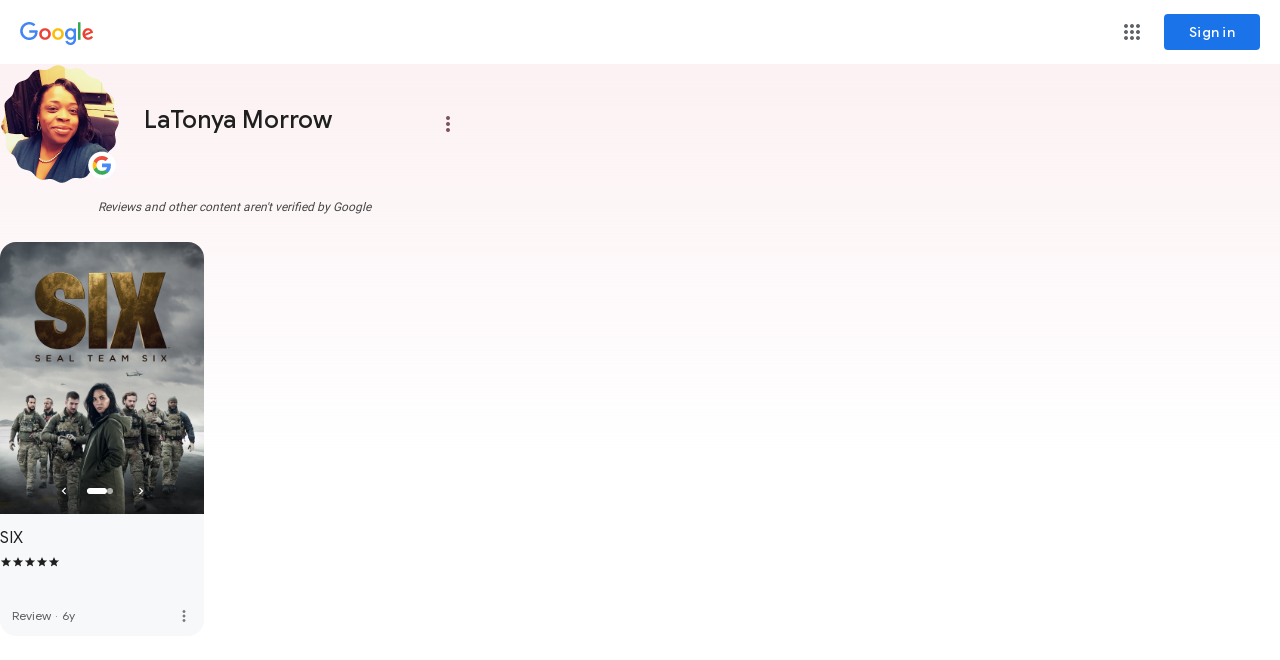

--- FILE ---
content_type: image/svg+xml
request_url: https://fonts.gstatic.com/s/i/productlogos/google_search_round/v8/48px.svg
body_size: 435
content:
<svg xmlns="http://www.w3.org/2000/svg" height="48" viewBox="0 0 48 48" width="48"><path d="M0-1h48v48H0z" fill="none"/><circle cx="24" cy="23" fill="#FFF" r="22"/><path d="M24 1.23c12.11 0 21.94 9.79 22 21.89v-.11c0-12.15-9.85-22-22-22C11.85 1 2 10.85 2 23v.11c.06-12.09 9.89-21.88 22-21.88z" fill="#FFF" fill-opacity=".2"/><path d="M24 44.77c12.11 0 21.94-9.79 22-21.89v.11c0 12.15-9.85 22-22 22C11.85 45 2 35.15 2 23v-.11c.06 12.09 9.89 21.88 22 21.88z" fill="#263238" fill-opacity=".15"/><path d="M33.76 34.26c2.75-2.56 4.49-6.37 4.49-11.26 0-.89-.08-1.84-.29-3H24.01v5.99h8.03c-.4 2.02-1.5 3.56-3.07 4.56v.75l3.91 2.97h.88z" fill="#4285F4"/><path d="M15.58 25.77A8.845 8.845 0 0 0 24 31.86c1.92 0 3.62-.46 4.97-1.31l4.79 3.71C31.14 36.7 27.65 38 24 38c-5.93 0-11.01-3.4-13.45-8.36l.17-1.01 4.06-2.85h.8z" fill="#34A853"/><path d="M15.59 20.21a8.864 8.864 0 0 0 0 5.58l-5.03 3.86c-.98-2-1.53-4.25-1.53-6.64 0-2.39.55-4.64 1.53-6.64l1-.22 3.81 2.98.22 1.08z" fill="#FBBC05"/><path d="M24 14.14c2.11 0 4.02.75 5.52 1.98l4.36-4.36C31.22 9.43 27.81 8 24 8c-5.93 0-11.01 3.4-13.45 8.36l5.03 3.85A8.86 8.86 0 0 1 24 14.14z" fill="#EA4335"/><radialGradient cx="298.159" cy="-106.681" gradientTransform="translate(-264.667 105.437) scale(.917)" gradientUnits="userSpaceOnUse" id="aa" r="47.683"><stop offset="0" stop-color="#fff"/><stop offset="1" stop-color="#fff" stop-opacity="0"/></radialGradient><circle cx="24" cy="23" fill="url(#aa)" fill-opacity=".1" r="22"/></svg>